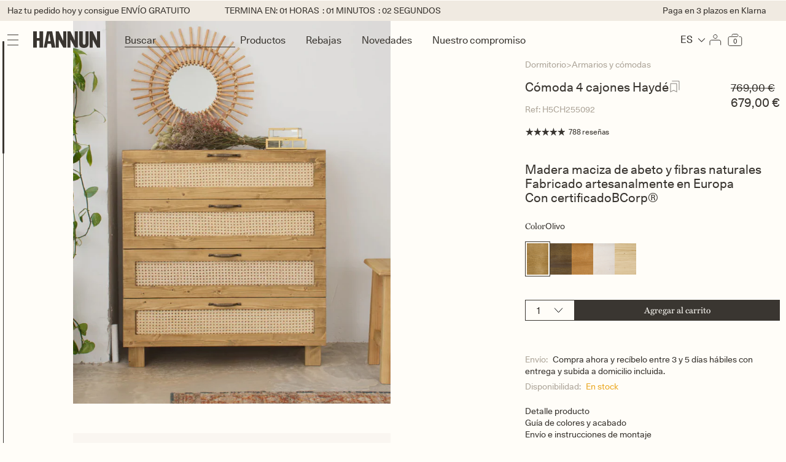

--- FILE ---
content_type: text/css
request_url: https://hannun.com/cdn/shop/t/438/assets/rocket-cart.css?v=164129987552501013031757477715
body_size: 2427
content:
cart-drawer{position:fixed;top:0;right:-30%;width:100%;height:100%;background:var(--Paleta-Color-Natural-Mist, #fffdf8);transition:right .3s ease;z-index:1000;border:0;height:calc(100% - (var(--header-height)));top:unset;bottom:0}cart-drawer.is-open{right:0;visibility:visible;display:block;-webkit-animation:bar .5s ease}#CartDrawer-Overlay{position:fixed;top:0;left:0;width:100%;height:100%;background:#00000080;opacity:0;visibility:hidden;transition:opacity .3s ease;z-index:999}cart-drawer.is-open+#CartDrawer-Overlay{opacity:1;visibility:visible}.drawer__header{display:flex;justify-content:space-between;align-items:center;min-height:unset;padding:48px 9px 36px;gap:8px}cart-drawer-items{padding:0 70px 0 8px}.cart-item__price-display-mobile{display:none!important}@media screen and (max-width: 767px){dd,dl{margin-bottom:0!important}.cart-item__details__content{margin-top:5px}td.cart-item__details{justify-content:space-between;gap:0!important}.cart-item__price-display-mobile{display:block}.cart-item__price-display-desktop{display:none!important}.cart-item__price-display-mobile{display:flex!important}cart-drawer-items{padding-right:16px}cart-drawer-items .quantity__input{font-size:16px!important;line-height:17px!important;color:#3a3631!important;padding:0 2rem;width:5rem}.cart-item__quantity-wrapper quantity-input{width:fit-content!important}.cart-item__quantity-wrapper quantity-input .quantity__button{color:#3a3631}.cart-item__quantity-wrapper quantity-input .quantity__button svg{width:12px!important;height:12px;color:#3a3631}.cart-item__quantity-wrapper{height:100%;justify-content:end}}button.drawer__close{border:none;background:none;padding:0;display:flex;align-items:center;justify-content:center}.drawer__heading{color:var(--Paleta-Color-Forest-Bark, #3a3631);font-family:Unica77 LL,Arial,sans-serif;font-size:12px;font-style:normal;font-weight:400;display:flex;line-height:15px;margin:0;width:100%;border-bottom:.5px solid #3A3631;padding-bottom:2px}#customerDrawer .drawer__heading{border:0}.drawer__heading-count{margin-left:2px}button.drawer__close svg{width:12px;height:12px}a.cart-item__name.break,.product-option.size-option,.product-option{color:var(--Paleta-Color-Forest-Bark, #3a3631);font-feature-settings:"liga" off,"clig" off;font-family:Unica77 LL,Arial,sans-serif;font-size:12px;font-style:normal;font-weight:400;line-height:15px;text-decoration:none}td.cart-item__details{display:flex;flex-direction:column;gap:20px;margin-left:8px}.cart-item__quantity-wrapper{display:flex;flex-direction:column;align-items:end;flex-shrink:0}span.price.price--end{margin-left:17px}table.cart-items{width:100%}td.cart-item__quantity{display:flex}.cart-item__price-display span{color:var(--Paleta-Color-Forest-Bark, #3a3631);font-family:Unica77 LL,Arial,sans-serif;font-size:12px;font-style:normal;font-weight:400;line-height:15px;text-decoration-line:strikethrough}.rocket-card-drawer quantity-input.quantity.cart-quantity input{color:var(--Paleta-Color-Forest-Bark, #3a3631);font-feature-settings:"liga" off,"clig" off;font-family:Unica77 LL,Arial,sans-serif;font-size:12px;font-style:normal;font-weight:400;line-height:15px;text-decoration-line:strikethrough}quantity-input.quantity.cart-quantity input{padding:0;min-width:unset;width:23px}.drawer__footer{border:0;background:var(--Paleta-Color-Natural-Mist, #fffdf8);text-align:center;display:flex;justify-content:center;align-items:center;z-index:99;padding:0 0 25px;margin:0;width:100%}.rocket-drawer__footer-table{border-top:.5px solid #3a3631;width:calc(100% - 16px);padding:23px 0 0}.drawer__footer{margin:0;border-top:.5px solid #3A3631;position:fixed;bottom:0;background:#fffdf8;z-index:2;display:block;border:0;width:100%;left:0;padding:25px 8px}.rocket-card-drawer .drawer__footer{border:0;padding-top:0;padding-left:8px}.cart__ctas button{color:var(--Paleta-Color-Natural-Mist, #fffdf8);text-align:center;font-feature-settings:"liga" off,"clig" off;font-family:Miller Text,Times New Roman,serif;font-size:12.7px;font-style:normal;font-weight:500;line-height:15px;padding:4.5px 8px;width:100%;min-height:unset;background-color:#3a3631}.rocket-drawer__footer-table{display:flex;width:100%;justify-content:center}cart-items .rocket-drawer__footer-table{display:flex;width:100%;justify-content:center}.rocket-card-drawer .rocket-drawer__footer-table-container{width:100%;padding:0}.rocket-drawer__footer-table-container{width:100%;padding-left:14px}.cart-drawer .rocket-drawer__footer-table-container{width:100%;padding-left:12px}.cart-drawer .rocket-drawer__footer-table-container table{width:100%}.cart-drawer .rocket-drawer__footer-table-container table td{color:var(--Paleta-Color-Forest-Bark, #3a3631);font-family:Unica77 LL,Arial,sans-serif;font-size:12px;font-style:normal;font-weight:400;line-height:15px;text-align:left;padding:0}.cart-drawer__footer-cupon{color:var(--paleta-color-forest-bark-30, #aea69a);font-feature-settings:"liga" off,"clig" off;text-align:left;font-family:Unica77 LL,Arial,sans-serif;font-size:12px;font-style:normal;font-weight:400;line-height:15px;padding:0!important;margin-top:20px;margin-bottom:25px}.cart-drawer__footer-cupon form{border-bottom:.5px solid #000000;display:flex;justify-content:space-between;align-items:center;padding-bottom:0}p.rocket-drawer__footer-table-cupon{width:45%;color:var(--paleta-color-forest-bark-30, #aea69a);font-family:Unica77 LL,Arial,sans-serif;font-size:12px;font-style:normal;font-weight:400;line-height:15px;max-width:109px;text-align:left;margin:0}.cart-drawer__footer-cupon input,.cart-drawer__footer-cupon input::placeholder{color:var(--paleta-color-forest-bark-30, #3A3631);font-feature-settings:"liga" off,"clig" off;text-align:left;font-family:Unica77 LL;font-size:12px;font-style:normal;font-weight:400;line-height:15px;padding:0!important;background:unset;box-shadow:unset;outline:unset;border:unset;width:100%;min-width:none;max-width:unset;height:auto;min-height:unset}.cart-drawer__footer-cupon input::placeholder{color:var(--paleta-color-forest-bark-30, #aea69a)}.cart-drawer__footer-cupon button{font-family:Miller Text;font-size:12px;font-weight:400;line-height:23px;letter-spacing:-.10000000149011612px;text-underline-position:from-font;text-decoration-skip-ink:none;color:#aea69a;background:unset;border:unset;outline:unset;box-shadow:unset;pointer-events:none!important;text-transform:none;padding-right:0;padding-block:0}.cart-drawer__footer-cupon .cart-sidebar-discount.active button{pointer-events:all!important;color:#3a3631}.fix{overflow-y:hidden}body.fix{overflow:hidden}.fix .header-box-actions #openHamburguerMobile{display:none}body:not(.fix) .btn-close-cart{display:none}.rocket-header__desktop-nav__links:hover{cursor:pointer}.cart-item__price-display .price--discounted{color:#3a3631;font-family:Unica77 LL,Arial,sans-serif;font-size:12px;font-style:normal;font-weight:400;line-height:15px}.cart-item__price-display{display:flex;flex-direction:column;align-items:baseline}.drawer__footer-empty{position:absolute;bottom:0}.cart__empty-text{color:#aea69a;font-family:Miller Text,Times New Roman,serif;font-size:20px;font-style:normal;font-weight:400;line-height:23px;letter-spacing:-.1px;margin:0}.button.cart__empty-button{color:var(--Paleta-Color-Natural-Mist, #fffdf8);text-align:center;font-family:Miller Text,Times New Roman,serif;font-size:12.7px;font-style:normal;font-weight:500;line-height:15px;background-color:#3a3631}.drawer__inner-empty{display:flex;align-items:center;justify-content:center;min-height:70vh}@media (min-width: 768px){cart-drawer{word-wrap:100%;max-width:487px}.cart-drawer__footer-cupon button,.cart-drawer__footer-cupon input,.cart-drawer__footer-cupon input::placeholder{font-size:14px;line-height:15px}.cart-drawer__footer-cupon form{padding-bottom:7px}.cart-drawer .rocket-drawer__footer-table-container{padding-left:8px}.product-bg .price--on-sale .price-item--regular{font-size:18px}}.drawer__footer-last{position:absolute;bottom:0;flex-wrap:wrap}.drawer__inner{display:grid}.cart-drawer.rocket-card-drawer{overflow-y:auto;height:calc(100% - 197px)}.drawer.is-empty .cart-drawer.rocket-card-drawer{height:100%}.cart-drawer.rocket-card-drawer::-webkit-scrollbar{width:2px}.cart-drawer.rocket-card-drawer::-webkit-scrollbar-thumb{background-color:#3a3631}cart-drawer-items.is-empty{height:auto}cart-drawer-items .drawer__footer{display:none}html.product-bg{background-color:#fffdf8}.product-bg .price--on-sale .price-item--regular{font-feature-settings:"liga" off,"clig" off;font-family:Unica77 LL,Arial,sans-serif;font-size:19.5px;font-style:normal;font-weight:400;line-height:120%;letter-spacing:0;text-decoration-line:strikethrough}.product-form__submit span{color:var(--Paleta-Color-Natural-Mist, #fffdf8);text-align:center;font-family:Miller Text,Times New Roman,serif;font-size:12.7px;font-style:normal;font-weight:500;line-height:15px}cart-drawer-items::-webkit-scrollbar{display:none}.drawer .drawer__inner-empty{display:flex;align-items:center;justify-content:space-between;min-height:unset;flex-direction:column;gap:12px;overflow:auto;flex:1;padding:0 9px;align-items:flex-start}.drawer .drawer__inner-empty .cart-drawer__collection{width:100%;margin-bottom:88px}.drawer cart-drawer::-webkit-scrollbar{display:none}.drawer.is-empty .drawer__inner{display:flex;flex-direction:column}.drawer.is-empty .drawer__footer{display:none}.drawer .cart-recomment-container .swiper-scrollbar-drag{top:-1px;position:relative}.drawer .cart-recomment-container .cart-recomment{width:calc(100% + 16px);margin-left:-8px}.drawer cart-recomment.section-cart-recomment .cart-recomment-container{padding-left:8px}.drawer .cart-recomment-container .cart-recomment__product-item:first-child{width:5px}.drawer .cart-recomment-container .swiper-scrollbar-drag{height:3px}.drawer .cart-recomment-container .cart-recomment__product-item{width:calc(100%/1.5105)}.drawer .cart-recomment__product-item .price__color{flex-direction:column-reverse;gap:0}.drawer .cart-recomment__product-item .card__information{flex-direction:column;gap:2px}.drawer .cart-recomment__product-item .rocket__destacamos-desktop{color:#aea69a}.drawer .cart-recomment__product-item .title__destacamos{gap:2px}.drawer .cart-recomment__product-item .price__color{align-items:flex-start}.drawer .cart-recomment__product-item .price__color .price__sale span{justify-content:flex-start;width:max-content}html .drawer .cart-recomment__product-item .card-information{width:100%}html .drawer .cart-recomment__product-item .price--on-sale .price-item--regular{text-align:start}html .drawer .cart-recomment__product-item .card-information .price--on-sale .price__sale{flex-direction:row;flex-wrap:wrap}html .drawer .cart-recomment__product-item .price--on-sale .price-item--regular{font-family:Unica77 LL,Arial,sans-serif;font-size:12px;font-style:normal;font-weight:400;line-height:15px;letter-spacing:0;margin-right:4px}.cart-item__image{width:110px;height:132px;display:block}.drawer__cart-items-wrapper td{vertical-align:top}.cart-item__quantity-wrapper quantity-input{display:flex;align-items:center;justify-content:center;min-width:unset;min-height:unset;width:40px;justify-content:space-between;margin-top:35px}.rocket-card-drawer .cart-item__quantity-wrapper quantity-input .quantity__button{width:auto}.cart-item__quantity-wrapper quantity-input .quantity__button{margin:0;width:7px;height:7px}.cart-item__quantity-wrapper quantity-input .quantity__button svg{width:8px}.cart-item__quantity-wrapper quantity-input .quantity__button svg path{stroke:#aea69a}.drawer__cart-items-wrapper tr{display:flex;margin-bottom:21px}.cart-items span.price.price--end{margin:0}.rocket-card-drawer .cart-items .cart-item__quantity{margin-left:auto;padding-bottom:0}.cart-items .cart-item__quantity{padding-bottom:12px}.cart-items .cart-item__details__content dt{font-weight:400}.rocket-drawer__footer-table-container--table{padding-right:10px}.drawer .cart-drawer__collection--swiper{width:100%;overflow:hidden;background:#f0eae1;padding-bottom:77px;margin-top:45px}.drawer .cart-drawer__collection--swiper .cart-recomment{margin:0;width:100%}.cart-drawer__collection--swiper-title{margin:8px 0 0;padding:0 8px;font-family:Unica77 LL,Arial,sans-serif;font-size:12px;font-weight:400;line-height:15px;color:#3a3631}.cart-drawer__collection--swiper .cart-recomment__padding--empty{margin-top:30px}.cart-drawer__collection--swiper .card.card--standard.card--media{background-color:transparent}.drawer .cart-drawer__collection--swiper .cart-recomment__product-item{width:calc(100% / 1.54)}.drawer .cart-drawer__collection--swiper .cart-recomment__product-item .card__information{padding-bottom:0}.drawer .cart-drawer__collection--swiper .cart-recomment-container .swiper-scrollbar{margin-top:17px;margin-left:60px;width:calc(100% + 8px)}.header-box-actions{position:relative}.btn-close-cart{border:0;box-shadow:none;outline:none;display:flex;align-items:center;justify-content:center;background:transparent;padding:0;margin:0}.rocket-card-drawer .cart__ctas{width:100%}.cart__ctas{width:100%;padding:0}#main-cart-footer{display:none}.cart__single-text{margin-top:210px}.cart__single-text p{margin:0;font-family:Unica77 LL,Arial,sans-serif;font-size:12px;font-weight:400;line-height:15px;text-align:left;color:#3a3631}.cart__single-text a{color:#3a3631}.cart-drawer .rocket-drawer__footer-table-container table tr:nth-last-child(2) td{padding-top:13px;line-height:15px}.rocket-drawer__footer-table-container--custom td{font-size:12px;font-weight:400;line-height:15px;text-align:left;text-underline-position:from-font;text-decoration-skip-ink:none}.template--cart .rocket-drawer__footer-table-container--custom td{color:#3a3631}.rocket-drawer__footer-table-container--custom tr:nth-last-child(2) td{padding-top:15px}.cart-drawer__footer-cupon .cart-discount-error{font-size:12px;line-height:15px;color:#eba924;padding-bottom:5px}.cart-drawer__footer-cupon .cart-discount-success{font-size:12px;line-height:15px;color:#409518;padding-bottom:5px}.drawer__cart-items-wrapper td{padding-block:0}@media (min-width: 768px){cart-drawer.drawer.is-empty{width:487px}.cart__single-text p{font-size:14px;line-height:1.4}.drawer .cart-drawer__collection--swiper .cart-recomment-container .swiper-scrollbar{margin-top:28px;margin-left:126px}.drawer .cart-recomment-container .cart-recomment__product-item:first-child{width:28px}.drawer .cart-recomment-container .cart-recomment__product-item{width:calc(100%/2.0478)}.product-form__submit span,.drawer__heading,a.cart-item__name.break,.product-option.size-option,.cart-item__price-display span,quantity-input.quantity.cart-quantity input,p.rocket-drawer__footer-table-cupon,.cart-drawer .rocket-drawer__footer-table-container table td,.cart-drawer__footer-cupon,.cart__ctas button,.cart-item__price-display .price--discounted,html .drawer .cart-recomment__product-item .price--on-sale .price-item--regular,.cart-drawer__collection--swiper-title{font-size:14px;line-height:1.4}.cart-drawer__collection--swiper-title{padding-left:16px}cart-drawer{height:calc(100% - (var(--header-announcement-bar)))}.sitcky__header cart-drawer{height:100%}cart-drawer{border-left:.5px solid #3A3631}.cart-drawer__collection--swiper .cart-recomment__padding--empty{margin-top:51px}.cart-drawer.rocket-card-drawer{height:calc(100% - 266px)}.drawer.is-empty .cart-drawer.rocket-card-drawer{height:100%}.drawer__header{padding-top:8px;padding-bottom:40px}.drawer .drawer__header{padding-bottom:58px}.drawer__heading{width:29%;justify-content:space-between;border:0;padding-bottom:0}.drawer__heading-count{margin:0}.cart-item__quantity-wrapper quantity-input{width:40px;display:grid;grid-template-columns:repeat(3,1fr);margin-top:30px}.rocket-drawer__footer-table-container--table{padding-right:48px;padding-left:2px}.cart-drawer .rocket-drawer__footer-table-container table tr:nth-last-child(2) td{padding-top:15px;line-height:15px}.drawer__footer{margin:0;width:100%;border-top:0;position:unset;padding:28px 0 0 4px}.rocket-card-drawer .drawer__footer{position:absolute}.rocket-card-drawer .rocket-drawer__footer-table{padding:46px 0 57px;width:calc(100% - 16px);border-top:.5px solid #3a3631}.cart-drawer__footer-cupon{margin-top:32px;margin-bottom:12px}.cart-drawer__footer-cupon .cart-discount-error,.cart-drawer__footer-cupon .cart-discount-success{font-size:14px;line-height:15px}.cart__ctas{padding:0}td.cart-item__details{margin-left:0;width:auto}.template--cart .cart-items td.cart-item__details{margin-left:0}.cart-items td.cart-item__details{margin-left:8px}.cart-items .cart-item__quantity{padding-bottom:0}.cart-item{margin-bottom:63px}.cart-item:last-of-type{margin-bottom:0}.cart__contents{border-right:.5px solid #3A3631;padding-top:30px}.rocket-card-drawer .cart__contents{padding:0;border:0}.rocket-drawer__footer-table{border:0;padding-top:0}.cart-item__quantity-wrapper{align-items:flex-start}.drawer__footer p.rocket-drawer__footer-table-cupon{font-weight:400;line-height:17px;color:#aea69a}.rocket-drawer__footer-table-container--custom td{font-size:14px;line-height:19px}a.cart-item__name.break,.product-option.size-option,.product-option{font-size:14px;font-weight:400;line-height:1.4}.cart-item__details__content .product-option{display:flex;gap:5px}.cart-item__price-display span,.cart-item__price-display .price--discounted,.rocket-card-drawer quantity-input.quantity.cart-quantity input{font-size:14px;font-weight:400;line-height:1.4}.rocket-drawer__footer-table-container{padding-left:10px}.cart__ctas button{padding:5px 8px;font-size:12.7px;line-height:14px}.rocket-drawer__footer-table-container--custom{padding-right:0}.rocket-drawer__footer-table-container--custom table{max-width:86.5%}.rocket-drawer__footer-table-container--custom .cart-drawer__footer-cupon{margin-top:44px}.drawer__cart-items-wrapper tr{margin-bottom:8px}.drawer .drawer__inner-empty{padding-left:16px}}.cart-item__details__content .product-option{display:flex;gap:5px}@media screen and (min-width: 768px){cart-drawer .drawer__header{padding:16px 16px 36px}cart-drawer cart-drawer-items{padding-left:16px}cart-drawer button.drawer__close svg{width:18px;height:18px}.rocket-card-drawer .drawer__footer{padding-left:16px}}
/*# sourceMappingURL=/cdn/shop/t/438/assets/rocket-cart.css.map?v=164129987552501013031757477715 */


--- FILE ---
content_type: text/css
request_url: https://hannun.com/cdn/shop/t/438/assets/related-products-layout.css?v=23623911805210130651759134500
body_size: -406
content:
.related__items .card__heading a:after{border:none;outline:none;box-shadow:none}.related__items .product-card-wrapper .card{border:none;outline:none;box-shadow:none;background-color:transparent}.related__items .card__content .card__information{display:flex;justify-content:space-between;align-items:flex-start;gap:8px;flex-wrap:wrap;padding-bottom:0}.related__items .card__content .card__information .card-information .price{margin-top:0;line-height:1}.related__items.swiper .swiper-pagination{margin-left:0;width:100%!important}.section-related .related__title{font-family:Unica77 LL;font-size:19.5px;font-weight:400;line-height:23px;color:#3a3631}.related__items.swiper .swiper-pagination{margin-top:47px}.section-related.section_no-padding{padding:0!important}@media (min-width: 750px){.related__items.swiper .swiper-pagination{margin-top:42px}.related__items .card-information{width:35%}.section-related .related__product-item-first{display:block}}@media (min-width: 2560px){.section-related .related__title{font-size:47px;font-weight:400;line-height:50px;letter-spacing:-1px}}
/*# sourceMappingURL=/cdn/shop/t/438/assets/related-products-layout.css.map?v=23623911805210130651759134500 */


--- FILE ---
content_type: text/javascript
request_url: https://hannun.com/cdn/shop/t/438/assets/facets-search-modal.js?v=12960196312718956751760438716
body_size: 4354
content:
class FacetFiltersFormSearch extends HTMLElement{constructor(){super(),this.dimensionRangeTimer=null,this.onActiveFilterClick=this.onActiveFilterClick.bind(this),this.debouncedOnSubmit=debounce(event=>{this.onSubmitHandler(event)},500),this.querySelector("form").addEventListener("input",event=>{if(event.isDimensionRangeEvent){event.stopImmediatePropagation(),clearTimeout(this.dimensionRangeTimer),this.dimensionRangeTimer=setTimeout(()=>{this.onDimensionRangeSubmit(event)},200);return}this.debouncedOnSubmit(event)});const facetWrapper=this.querySelector("#FacetsWrapperDesktop");facetWrapper&&facetWrapper.addEventListener("keyup",onKeyUpEscape);const btn=this.querySelector(".facet-filters .facet-filters__label");if(btn){const elmOptions=this.querySelector(".facet-filters .select");btn.addEventListener("click",()=>{elmOptions.classList.toggle("show")})}Array.from(document.querySelectorAll(".mobile-facets .mobile-facets__main .mobile-facets__details")).forEach(element=>{let elmActiveOption=element.querySelectorAll('.mobile-facets__list input[type="checkbox"]:checked');elmActiveOption.length>0?element.querySelector(".count-active-option")&&(element.querySelector(".count-active-option").classList.remove("hidden"),element.querySelector(".count-active-option").textContent="("+elmActiveOption.length+")"):element.querySelector(".count-active-option")&&element.querySelector(".count-active-option").classList.add("hidden"),element.querySelectorAll('.mobile-facets__list input[type="checkbox"]').length==1?element.classList.add("one-option"):element.classList.remove("one-option")}),document.querySelectorAll('.mobile-facets .mobile-facets__list input[type="checkbox"]:checked').length>0?document.querySelector(".mobile-facets .drawer-link-clear")&&document.querySelector(".mobile-facets .drawer-link-clear").classList.add("option-active"):document.querySelector(".mobile-facets .drawer-link-clear")&&document.querySelector(".mobile-facets .drawer-link-clear").classList.remove("option-active"),this.onHandleParamsFilter()}onHandleParamsFilter(){window.location.search?document.querySelector(".mobile-facets__footer--bottom .mobile-facets__clear-wrapper").style.color="#3A3631":document.querySelector(".mobile-facets__footer--bottom .mobile-facets__clear-wrapper").style.color="#AEA69A"}static setListeners(){const onHistoryChange=event=>{const searchParams=event.state?event.state.searchParams:FacetFiltersFormSearch.searchParamsInitial;searchParams!==FacetFiltersFormSearch.searchParamsPrev&&FacetFiltersFormSearch.renderPage(searchParams,null,!1)};window.addEventListener("popstate",onHistoryChange)}static toggleActiveFacets(disable=!0){document.querySelectorAll(".js-facet-remove").forEach(element=>{element.classList.toggle("disabled",disable)})}static renderPage(searchParams,event,updateURLHash=!0){FacetFiltersFormSearch.searchParamsPrev=searchParams;const sections=FacetFiltersFormSearch.getSections(),countContainer=document.getElementById("ProductCount"),countContainerDesktop=document.getElementById("ProductCountDesktop");countContainer&&countContainer.classList.add("loading"),countContainerDesktop&&countContainerDesktop.classList.add("loading"),sections.forEach(section=>{const url=`${window.location.origin}/search?type=product&section_id=${section.section}&${searchParams}&view=ajax`,filterDataUrl=element=>element.url===url;FacetFiltersFormSearch.filterData.some(filterDataUrl)?FacetFiltersFormSearch.renderSectionFromCache(filterDataUrl,event):FacetFiltersFormSearch.renderSectionFromFetch(url,event)}),updateURLHash&&FacetFiltersFormSearch.updateURLHash(searchParams)}static renderSectionFromFetch(url,event){fetch(url).then(response=>response.text()).then(responseText=>{const html=responseText;FacetFiltersFormSearch.filterData=[...FacetFiltersFormSearch.filterData,{html,url}],FacetFiltersFormSearch.renderFilters(html,event),FacetFiltersFormSearch.renderProductGridContainer(html),FacetFiltersFormSearch.renderProductCount(html),typeof initializeScrollAnimationTrigger=="function"&&initializeScrollAnimationTrigger(html.innerHTML)})}static renderSectionFromCache(filterDataUrl,event){const html=FacetFiltersFormSearch.filterData.find(filterDataUrl).html;FacetFiltersFormSearch.renderFilters(html,event),FacetFiltersFormSearch.renderProductGridContainer(html),FacetFiltersFormSearch.renderProductCount(html),typeof initializeScrollAnimationTrigger=="function"&&initializeScrollAnimationTrigger(html.innerHTML)}static renderProductGridContainer(html){const resultsContainer=document.getElementById("predictive-search-results"),doc=new DOMParser().parseFromString(html,"text/html"),btnLoadMore=document.getElementById("predictive__loadmore"),newProducts=doc.querySelectorAll(".rocket-card-search"),newLoadMoreBtn=doc.querySelector(".loadMoresearch");resultsContainer.innerHTML="",newProducts.forEach(product=>{resultsContainer.appendChild(product.cloneNode(!0))}),btnLoadMore.innerHTML="",newLoadMoreBtn&&btnLoadMore.appendChild(newLoadMoreBtn.cloneNode(!0))}static renderProductCount(html){const count_doc=new DOMParser().parseFromString(html,"text/html").querySelector(".mobile-facets__count");if(count_doc){const count=count_doc.innerHTML,container=document.getElementById("number_results_mobile"),containerDesktop=document.getElementById("number_results"),countFilter=document.querySelector(".filter-search .filter-drawer-count");console.log(countFilter),containerDesktop&&(container.innerHTML=count,containerDesktop.innerHTML=count,countFilter.innerHTML=`(${count})`)}}static renderFilters(html,event){const parsedHTML=new DOMParser().parseFromString(html,"text/html"),facetDetailsElements=parsedHTML.querySelectorAll("#FacetFiltersForm .js-filter, #FacetFiltersFormMobile .js-filter, #FacetFiltersPillsForm .js-filter"),matchesIndex=element=>{const jsFilter=event?event.target.closest(".js-filter"):void 0;return jsFilter?element.dataset.index===jsFilter.dataset.index:!1},facetsToRender=Array.from(facetDetailsElements).filter(element=>!matchesIndex(element)),countsToRender=Array.from(facetDetailsElements).find(matchesIndex);facetsToRender.forEach(element=>{document.querySelector(`.js-filter[data-index="${element.dataset.index}"]`).innerHTML=element.innerHTML}),FacetFiltersFormSearch.renderActiveFacets(parsedHTML),FacetFiltersFormSearch.renderAdditionalElements(parsedHTML),countsToRender&&FacetFiltersFormSearch.renderCounts(countsToRender,event.target.closest(".js-filter"));const btn=document.querySelector(".facet-filters .facet-filters__label");if(btn){const elmOptions=document.querySelector(".facet-filters .select"),labelElement=document.querySelector(".facet-filters__label--name");btn.addEventListener("click",()=>{elmOptions.classList.toggle("show"),elmOptions.classList.contains("show")?labelElement.style.display="none":labelElement.style.display=""})}Array.from(document.querySelectorAll(".mobile-facets .mobile-facets__main .mobile-facets__details")).forEach(element=>{let elmActiveOption=element.querySelectorAll('.mobile-facets__list input[type="checkbox"]:checked');elmActiveOption.length>0?element.querySelector(".count-active-option")&&(element.querySelector(".count-active-option").classList.remove("hidden"),element.querySelector(".count-active-option").textContent="("+elmActiveOption.length+")"):element.querySelector(".count-active-option")&&element.querySelector(".count-active-option").classList.add("hidden")}),document.querySelectorAll('.mobile-facets .mobile-facets__list input[type="checkbox"]:checked').length>0?document.querySelector(".mobile-facets .drawer-link-clear")&&document.querySelector(".mobile-facets .drawer-link-clear").classList.add("option-active"):document.querySelector(".mobile-facets .drawer-link-clear")&&document.querySelector(".mobile-facets .drawer-link-clear").classList.remove("option-active")}static renderActiveFacets(html){[".active-facets-mobile",".active-facets-desktop"].forEach(selector=>{const activeFacetsElement=html.querySelector(selector);activeFacetsElement&&(document.querySelector(selector).innerHTML=activeFacetsElement.innerHTML)}),FacetFiltersFormSearch.toggleActiveFacets(!1)}static renderAdditionalElements(html){[".mobile-facets__open",".mobile-facets__count",".sorting"].forEach(selector=>{html.querySelector(selector)&&(document.querySelector(selector).innerHTML=html.querySelector(selector).innerHTML)}),window.location.search?document.querySelector(".mobile-facets__footer .mobile-facets__clear-wrapper").style.color="#3A3631":document.querySelector(".mobile-facets__footer .mobile-facets__clear-wrapper").style.color="#AEA69A"}static renderCounts(source,target){const targetElement=target.querySelector(".facets__selected"),sourceElement=source.querySelector(".facets__selected"),targetElementAccessibility=target.querySelector(".facets__summary"),sourceElementAccessibility=source.querySelector(".facets__summary");sourceElement&&targetElement&&(target.querySelector(".facets__selected").outerHTML=source.querySelector(".facets__selected").outerHTML),targetElementAccessibility&&sourceElementAccessibility&&(target.querySelector(".facets__summary").outerHTML=source.querySelector(".facets__summary").outerHTML)}static updateURLHash(searchParams){}static getSections(){return[{section:document.getElementById("predictive-search-results").dataset.id}]}createSearchParams(form){const formData=new FormData(form);return new URLSearchParams(formData).toString()}onSubmitForm(searchParams,event){const newSearchParams=`/search?${searchParams}&view=ajax`;FacetFiltersFormSearch.renderPage(newSearchParams,event)}onDimensionRangeSubmit(event){event.preventDefault();const form=event.target.closest("form"),sourceFilter=event.sourceFilter,searchParams=this.createSearchParams(form);this.onSubmitForm(searchParams,event)}onSubmitHandler(event){event.preventDefault();const sortFilterForms=document.querySelectorAll("facet-filters-form-search form");if(event.srcElement.className=="mobile-facets__checkbox"){const searchParams=this.createSearchParams(event.target.closest("form"));this.onSubmitForm(searchParams,event)}else{const forms=[],isMobile=event.target.closest("form").id==="FacetFiltersFormMobile";sortFilterForms.forEach(form=>{isMobile?form.id==="FacetFiltersFormMobile"&&forms.push(this.createSearchParams(form)):(form.id==="FacetSortForm"||form.id==="FacetFiltersForm"||form.id==="FacetSortDrawerForm")&&(document.querySelectorAll(".no-js-list").forEach(el=>el.remove()),forms.push(this.createSearchParams(form)))}),this.onSubmitForm(forms.join("&"),event)}}onActiveFilterClick(event){event.preventDefault(),FacetFiltersFormSearch.toggleActiveFacets();const url=event.currentTarget.href.indexOf("?")==-1?"":event.currentTarget.href.slice(event.currentTarget.href.indexOf("?")+1);FacetFiltersFormSearch.renderPage(url)}}FacetFiltersFormSearch.filterData=[],FacetFiltersFormSearch.searchParamsInitial=window.location.search.slice(1),FacetFiltersFormSearch.searchParamsPrev=window.location.search.slice(1),customElements.define("facet-filters-form-search",FacetFiltersFormSearch),FacetFiltersFormSearch.setListeners();class PriceRangeSearch extends HTMLElement{constructor(){super(),this.querySelectorAll("input").forEach(element=>element.addEventListener("change",this.onRangeChange.bind(this))),this.setMinAndMaxValues(),this.querySelectorAll(".range-wrap").forEach(wrap=>{const range=wrap.querySelector(".range"),bubble=wrap.querySelector(".bubble");range.addEventListener("input",()=>{this.setBubble(range,bubble)}),this.setBubble(range,bubble)}),this.handleCustomChangeInput()}onRangeChange(event){this.setMinAndMaxValues()}setBubble(range,bubble){const dataSymbol=this.getAttribute("data-symbol"),val=range.value;bubble.innerHTML=`${val}${dataSymbol}`}setMinAndMaxValues(){const inputs=this.querySelectorAll("input"),minInput=inputs[0],maxInput=inputs[1];minInput.value||(minInput.value=""),maxInput.value||(maxInput.value="")}adjustToValidValues(input){const value=Number(input.value),min=Number(input.getAttribute("min")),max=Number(input.getAttribute("max"));value<min&&(input.value=min),value>max&&(input.value=max)}handleCustomChangeInput(){try{const rangeInput=document.querySelectorAll(".range-input input"),priceInput=document.querySelectorAll(".price-input input"),range=document.querySelector(".slider .progress");let priceGap=0;priceInput.forEach(input=>{input.addEventListener("input",e=>{let minPrice=parseInt(priceInput[0].value),maxPrice=parseInt(priceInput[1].value);maxPrice-minPrice>=priceGap&&maxPrice<=rangeInput[1].max&&(e.target.className==="input-min"?(rangeInput[0].value=minPrice,range.style.left=minPrice/rangeInput[0].max*100+"%"):(rangeInput[1].value=maxPrice,range.style.right=100-maxPrice/rangeInput[1].max*100+"%"))})}),rangeInput.forEach(input=>{input.addEventListener("input",e=>{let minVal=parseInt(rangeInput[0].value),maxVal=parseInt(rangeInput[1].value);const dataSymbol=document.querySelector("price-range").getAttribute("data-symbol");maxVal-minVal<priceGap?e.target.className==="range-min"?rangeInput[0].value=maxVal-priceGap:rangeInput[1].value=minVal+priceGap:(priceInput[0].value=minVal,priceInput[1].value=maxVal,range.style.left=minVal/rangeInput[0].max*100+"%",range.style.right=100-maxVal/rangeInput[1].max*100+"%"),document.querySelector(".label-min-price").textContent=minVal+dataSymbol,document.querySelector(".label-max-price").textContent=maxVal+dataSymbol})})}catch(error){console.error("Error: ",error)}}}customElements.define("price-range-search",PriceRangeSearch);function handleTriggerCloseFilter(){const btnClose=document.querySelector(".btn-close-filter");btnClose&&btnClose.addEventListener("click",function(){document.querySelector(".mobile-facets__close").click()})}handleTriggerCloseFilter();function rangeMinValFunc(rangeVal){const rangeMinWidth=document.querySelector(".range-wrap.min .bubble").textContent=rangeVal;document.querySelector(".range-wrap.min .bubble").textContent=rangeVal+"\u20AC",document.querySelector(".range-wrap.min .bubble").style.left="calc("+rangeMinWidth+"%)"}function rangeMaxValFunc(rangeVal){const rangeMaxWidth=document.querySelector(".range-wrap.max .bubble").textContent=rangeVal;document.querySelector(".range-wrap.max .bubble").textContent=rangeVal+"\u20AC",document.querySelector(".range-wrap.max .bubble").style.left="calc("+rangeMaxWidth+"%)"}class MedidasDimensionRange extends HTMLElement{static globalSubmitTimer=null;static activeElement=null;constructor(){super(),this.isMobile=this.dataset.mobile==="true",this.filterParam=this.dataset.filterParam,this.filterValues=this.dataset.filterValues?this.dataset.filterValues.split(",").map(v=>parseInt(v.trim())):[],this.filterCounts=this.dataset.filterCounts?this.dataset.filterCounts.split(",").map(v=>parseInt(v.trim())):[],this.activeValues=this.dataset.filterActive?this.dataset.filterActive.split(",").map(v=>parseInt(v.trim())):[],this.minValue=parseInt(this.dataset.minValue),this.maxValue=parseInt(this.dataset.maxValue),this.currentMin=parseInt(this.dataset.currentMin),this.currentMax=parseInt(this.dataset.currentMax),this.debounceTimer=null,this.isModifying=!1,this.storageKey=`medidas_range_${this.filterParam}`,this.init()}init(){this.correctInitialRange(),this.setupElements(),this.setupEventListeners(),this.updateProgressBar(),this.updateHiddenInputs(),window.medidasDimensionComponents||(window.medidasDimensionComponents=new Map),window.medidasDimensionComponents.set(this.filterParam,this)}correctInitialRange(){const savedRange=this.getSavedRange();savedRange?(this.currentMin=savedRange.min,this.currentMax=savedRange.max):(this.currentMin=this.minValue,this.currentMax=this.maxValue),this.dataset.currentMin=this.currentMin.toString(),this.dataset.currentMax=this.currentMax.toString()}setupElements(){const prefix=this.isMobile?"mobile-medidas-dimension-range":"medidas-dimension-range";this.minInput=this.querySelector(`.${prefix}-input-group input[data-type="min"]`),this.maxInput=this.querySelector(`.${prefix}-input-group input[data-type="max"]`),this.minRange=this.querySelector(`.${prefix}-sliders .range-min`),this.maxRange=this.querySelector(`.${prefix}-sliders .range-max`),this.progressBar=this.querySelector(`.${prefix}-sliders .range-progress`),this.hiddenInputsContainer=this.querySelector(".hidden-inputs"),this.rangeContainer=this.querySelector(".mobile-medidas-dimension-range-inputs"),this.minInput||(this.minInput=this.querySelector('input[type="number"]:first-of-type')),this.maxInput||(this.maxInput=this.querySelector('input[type="number"]:last-of-type')),this.minRange||(this.minRange=this.querySelector('input[type="range"].range-min')),this.maxRange||(this.maxRange=this.querySelector('input[type="range"].range-max')),this.progressBar||(this.progressBar=this.querySelector(".range-progress")),this.minInput&&(this.minInput.value=this.currentMin,this.minInput.setAttribute("min","0")),this.maxInput&&(this.maxInput.value=this.currentMax,this.maxInput.setAttribute("min","0")),this.minRange&&(this.minRange.value=this.currentMin,this.minRange.setAttribute("min","0")),this.maxRange&&(this.maxRange.value=this.currentMax,this.maxRange.setAttribute("min","0"))}setupEventListeners(){this.minInput&&this.minInput.addEventListener("input",e=>this.handleNumberInput(e,"min")),this.maxInput&&this.maxInput.addEventListener("input",e=>this.handleNumberInput(e,"max")),this.minRange&&(this.minRange.addEventListener("input",e=>this.handleRangeInput(e,"min")),this.minRange.addEventListener("mousedown",e=>e.stopPropagation())),this.maxRange&&(this.maxRange.addEventListener("input",e=>this.handleRangeInput(e,"max")),this.maxRange.addEventListener("mousedown",e=>e.stopPropagation()))}syncAllElements(){this.minInput&&this.minInput.value!=this.currentMin&&(this.minInput.value=this.currentMin),this.maxInput&&this.maxInput.value!=this.currentMax&&(this.maxInput.value=this.currentMax),this.minRange&&this.minRange.value!=this.currentMin&&(this.minRange.value=this.currentMin),this.maxRange&&this.maxRange.value!=this.currentMax&&(this.maxRange.value=this.currentMax)}handleNumberInput(event,type){const value=parseInt(event.target.value)||0;if(this.isModifying=!0,MedidasDimensionRange.activeElement=this,type==="min"){let newMin=Math.max(this.minValue,Math.min(value,this.maxValue));newMin>this.currentMax&&(this.currentMax=newMin),this.currentMin=newMin}else{let newMax=Math.min(this.maxValue,Math.max(value,this.minValue));newMax<this.currentMin&&(this.currentMin=newMax),this.currentMax=newMax}this.syncAllElements(),this.isAtFullRange()?this.clearSavedRange():this.saveRange(this.currentMin,this.currentMax),this.debouncedUpdate()}handleRangeInput(event,type){const value=parseInt(event.target.value)||0;if(this.isModifying=!0,MedidasDimensionRange.activeElement=this,type==="min"){let newMin=Math.max(this.minValue,Math.min(value,this.maxValue));newMin>this.currentMax&&(this.currentMax=newMin),this.currentMin=newMin}else{let newMax=Math.min(this.maxValue,Math.max(value,this.minValue));newMax<this.currentMin&&(this.currentMin=newMax),this.currentMax=newMax}this.syncAllElements(),this.isAtFullRange()?this.clearSavedRange():this.saveRange(this.currentMin,this.currentMax),this.debouncedUpdate()}debouncedUpdate(){this.updateProgressBar(),this.updateHiddenInputs(),this.isModifying&&MedidasDimensionRange.activeElement===this&&this.submitForm(),setTimeout(()=>{this.isModifying=!1,MedidasDimensionRange.activeElement===this&&(MedidasDimensionRange.activeElement=null)},100)}updateProgressBar(){if(!this.progressBar)return;const range=this.maxValue-this.minValue,leftPercent=(this.currentMin-this.minValue)/range*100,rightPercent=(this.maxValue-this.currentMax)/range*100;this.progressBar.style.left=leftPercent+"%",this.progressBar.style.right=rightPercent+"%",this.rangeContainer&&(this.rangeContainer.style.setProperty("--left",`${leftPercent}%`),this.rangeContainer.style.setProperty("--right",`${rightPercent}%`))}updateHiddenInputs(){if(!this.hiddenInputsContainer)return;if(this.hiddenInputsContainer.querySelectorAll(`input[name="${this.filterParam}"]`).forEach(input=>input.remove()),this.isAtFullRange()){this.clearSavedRange();return}const valuesInRange=this.filterValues.filter(value=>value>=this.currentMin&&value<=this.currentMax);if(valuesInRange.length>0)valuesInRange.forEach(value=>{const input=document.createElement("input");input.type="hidden",input.name=this.filterParam,input.value=value,input.setAttribute("data-dimension-filter",this.filterParam),this.hiddenInputsContainer.appendChild(input)});else{const input=document.createElement("input");input.type="hidden",input.name=this.filterParam,input.value=this.currentMax,input.setAttribute("data-dimension-filter",this.filterParam),this.hiddenInputsContainer.appendChild(input)}}submitForm(){const isFullRange=this.isAtFullRange();isFullRange?console.log(`[${this.filterParam}] \u{1F5D1}\uFE0F Submitting form to REMOVE filter (full range detected)`):this.saveRange(this.currentMin,this.currentMax),clearTimeout(MedidasDimensionRange.globalSubmitTimer),MedidasDimensionRange.globalSubmitTimer=setTimeout(()=>{const form=this.closest("form");if(form&&this.isModifying){const event=new Event("input",{bubbles:!0});event.isDimensionRangeEvent=!0,event.sourceFilter=this.filterParam,event.isFilterRemoval=isFullRange,form.dispatchEvent(event)}},100)}forceSyncWithSaved(){const savedRange=this.getSavedRange();return savedRange?(this.currentMin=savedRange.min,this.currentMax=savedRange.max,this.dataset.currentMin=this.currentMin.toString(),this.dataset.currentMax=this.currentMax.toString(),this.minInput&&(this.minInput.value=this.currentMin),this.maxInput&&(this.maxInput.value=this.currentMax),this.minRange&&(this.minRange.value=this.currentMin),this.maxRange&&(this.maxRange.value=this.currentMax),this.updateProgressBar(),this.updateHiddenInputs(),!0):!1}saveRange(min,max){try{const rangeData={min,max,timestamp:Date.now()};localStorage.setItem(this.storageKey,JSON.stringify(rangeData))}catch(e){console.warn("Could not save range to localStorage:",e)}}getSavedRange(){try{const saved=localStorage.getItem(this.storageKey);if(saved){const rangeData=JSON.parse(saved);if(Date.now()-rangeData.timestamp<36e5&&rangeData.min!==void 0&&rangeData.max!==void 0)return{min:rangeData.min,max:rangeData.max}}}catch(e){console.warn("Could not load range from localStorage:",e)}return null}clearSavedRange(){try{localStorage.removeItem(this.storageKey)}catch(e){console.warn("Could not clear range from localStorage:",e)}}disconnectedCallback(){this.debounceTimer&&clearTimeout(this.debounceTimer)}static clearAllSavedRanges(){try{const keysToRemove=[];for(let i=0;i<localStorage.length;i++){const key=localStorage.key(i);key&&key.startsWith("medidas_range_")&&keysToRemove.push(key)}keysToRemove.forEach(key=>localStorage.removeItem(key))}catch(e){console.warn("Could not clear saved ranges:",e)}}static hasActiveDimensionFilters(){try{for(let i=0;i<localStorage.length;i++){const key=localStorage.key(i);if(key&&key.startsWith("medidas_range_")){const saved=localStorage.getItem(key);if(saved){const rangeData=JSON.parse(saved),component=document.querySelector(`medidas-dimension-range[data-filter-param="${key.replace("medidas_range_","")}"]`);if(component){const minValue=parseInt(component.dataset.minValue),maxValue=parseInt(component.dataset.maxValue);if(rangeData.min!==minValue||rangeData.max!==maxValue)return!0}}}}}catch(e){console.warn("Could not check active dimension filters:",e)}return!1}isAtFullRange(){return this.currentMin===this.minValue&&this.currentMax===this.maxValue}}customElements.define("medidas-dimension-range",MedidasDimensionRange);class FacetRemoveSearch extends HTMLElement{constructor(){super();const facetLink=this.querySelector("a");facetLink.setAttribute("role","button"),facetLink.addEventListener("click",this.closeFilter.bind(this)),facetLink.addEventListener("keyup",event=>{event.preventDefault(),event.code.toUpperCase()==="SPACE"&&this.closeFilter(event)})}closeFilter(event){event.preventDefault();const href=event.currentTarget.getAttribute("href");href&&(href.includes("?")===!1||href===window.location.pathname)&&MedidasDimensionRange.clearAllSavedRanges(),(this.closest("facet-filters-form-search")||document.querySelector("facet-filters-form-search")).onActiveFilterClick(event)}}customElements.define("facet-remove-search",FacetRemoveSearch);
//# sourceMappingURL=/cdn/shop/t/438/assets/facets-search-modal.js.map?v=12960196312718956751760438716


--- FILE ---
content_type: text/javascript
request_url: https://hannun.com/cdn/shop/t/438/assets/cart-recomment-product.js?v=52068931433716619731736997252
body_size: -523
content:
class SwiperRecommentElement extends HTMLElement{constructor(){super()}connectedCallback(){this.initSwiper()}initSwiper(){new Swiper(this.querySelector(".cart-recomment"),{slidesPerView:"auto",spaceBetween:8,pagination:{el:".swiper-pagination",clickable:!0},scrollbar:{el:".swiper-scrollbar",draggable:!0,dragSize:237},mousewheel:{forceToAxis:!0}})}}customElements.define("cart-recomment",SwiperRecommentElement);
//# sourceMappingURL=/cdn/shop/t/438/assets/cart-recomment-product.js.map?v=52068931433716619731736997252


--- FILE ---
content_type: text/javascript
request_url: https://hannun.com/cdn/shop/t/438/assets/media-gallery.js?v=56713668260506801851758163552
body_size: 945
content:
customElements.get("media-gallery")||customElements.define("media-gallery",class extends HTMLElement{constructor(){super(),this.elements={liveRegion:this.querySelector('[id^="GalleryStatus"]'),viewer:this.querySelector('[id^="GalleryViewer"]'),thumbnails:this.querySelector('[id^="GalleryThumbnails"]')},this.mql=window.matchMedia("(min-width: 750px)"),this.elements.thumbnails&&(this.elements.viewer.addEventListener("slideChanged",debounce(this.onSlideChanged.bind(this),500)),this.elements.thumbnails.querySelectorAll("[data-target]").forEach(mediaToSwitch=>{mediaToSwitch.querySelector("button").addEventListener("click",this.setActiveMedia.bind(this,mediaToSwitch.dataset.target,!1))}),this.dataset.desktopLayout.includes("thumbnail")&&this.mql.matches&&this.removeListSemantic())}onSlideChanged(event){const thumbnail=this.elements.thumbnails.querySelector(`[data-target="${event.detail.currentElement.dataset.mediaId}"]`);this.setActiveThumbnail(thumbnail)}setActiveMedia(mediaId,prepend){const activeMedia=this.elements.viewer?this.elements.viewer.querySelector(`[data-media-id="${mediaId}"]`):null;if(!activeMedia)return;if(this.elements.viewer.querySelectorAll("[data-media-id]").forEach(element=>{element.classList.remove("is-active")}),activeMedia.classList.add("is-active"),prepend){if(activeMedia.parentElement.prepend(activeMedia),this.elements.thumbnails){const activeThumbnail2=this.elements.thumbnails.querySelector(`[data-target="${mediaId}"]`);activeThumbnail2.parentElement.prepend(activeThumbnail2)}this.elements.viewer.slider&&this.elements.viewer.resetPages()}if(this.preventStickyHeader(),window.setTimeout(()=>{this.elements.thumbnails&&activeMedia.parentElement.scrollTo({left:activeMedia.offsetLeft}),(!this.elements.thumbnails||this.dataset.desktopLayout==="stacked")&&activeMedia.scrollIntoView({behavior:"smooth"})}),this.playActiveMedia(activeMedia),!this.elements.thumbnails)return;const activeThumbnail=this.elements.thumbnails.querySelector(`[data-target="${mediaId}"]`);this.setActiveThumbnail(activeThumbnail),this.announceLiveRegion(activeMedia,activeThumbnail.dataset.mediaPosition)}setActiveThumbnail(thumbnail){!this.elements.thumbnails||!thumbnail||(this.elements.thumbnails.querySelectorAll("button").forEach(element=>element.removeAttribute("aria-current")),thumbnail.querySelector("button").setAttribute("aria-current",!0),!this.elements.thumbnails.isSlideVisible(thumbnail,10)&&this.elements.thumbnails.slider.scrollTo({left:thumbnail.offsetLeft}))}announceLiveRegion(activeItem,position){const image=activeItem.querySelector(".product__modal-opener--image img");image&&(image.onload=()=>{this.elements.liveRegion.setAttribute("aria-hidden",!1),this.elements.liveRegion.innerHTML=window.accessibilityStrings.imageAvailable.replace("[index]",position),setTimeout(()=>{this.elements.liveRegion.setAttribute("aria-hidden",!0)},2e3)},image.src=image.src)}playActiveMedia(activeItem){window.pauseAllMedia();const deferredMedia=activeItem.querySelector(".deferred-media");deferredMedia&&deferredMedia.loadContent(!1)}preventStickyHeader(){this.stickyHeader=this.stickyHeader||document.querySelector("sticky-header"),this.stickyHeader&&this.stickyHeader.dispatchEvent(new Event("preventHeaderReveal"))}removeListSemantic(){this.elements.viewer.slider&&(this.elements.viewer.slider.setAttribute("role","presentation"),this.elements.viewer.sliderItems.forEach(slide=>slide.setAttribute("role","presentation")))}}),customElements.get("media-gallery-swiper")||customElements.define("media-gallery-swiper",class extends HTMLElement{constructor(){super(),this.elements={swiper:this.querySelector(".slider-mobile-gutter--custom .swiper")},this.initSwiper(),this.calculateMobileGalleryWrapper();let self=this,resizeTimeout;this.calculateTop(),window.addEventListener("resize",function(){clearTimeout(resizeTimeout),self.calculateTop(),resizeTimeout=setTimeout(self.calculateMobileGalleryWrapper(),250)}),new MutationObserver(()=>{this.calculateTop()}).observe(document.querySelector(".swiper-media-gallery"),{subtree:!0,childList:!0}),this.imageUrls=[],this.currentIndex=0,setTimeout(()=>{this.initLightbox()},500)}initSwiper(){const swiperOptions={direction:"vertical",loop:!1,slidesPerView:"auto",speed:500,mousewheel:{forceToAxis:!0,releaseOnEdges:!0,sensitivity:1,thresholdDelta:40,thresholdTime:200},scrollbar:{el:this.querySelector(".swiper-scrollbar"),draggable:!0},touchReleaseOnEdges:!0,breakpoints:{750:{scrollbar:{dragSize:183}}},touchRatio:1,freeMode:!1,speed:400,on:{slideChangeTransitionEnd:function(){document.querySelectorAll(".swiper-slide video").forEach(v=>{v.pause()});const video=this.slides[this.activeIndex].querySelector("video");video&&video.play()}}},swiper=new Swiper(this.elements.swiper,swiperOptions)}calculateTop(){this.querySelectorAll(".media-extend-item").forEach(item=>{let position=Number(item.getAttribute("data-position")),marginBottom=8;window.screen.width>=750&&(marginBottom=40);let heightPlus=(position-1)*marginBottom;item.classList.remove("hidden");let heightItem=Number(item.offsetHeight),heightMediaMain=Number(this.querySelector(".swiper-wrapper").querySelector("li").offsetHeight);heightMediaMain==0&&(heightMediaMain=700);let top=heightMediaMain*position+heightPlus-heightItem;item.style.top=top+"px"})}calculateMobileGalleryWrapper(){const sliderWrapper=this.querySelector(".swiper");if(window.innerWidth<750){const firstGalleryItem=this.querySelectorAll(".product__media-item")[0];firstGalleryItem&&sliderWrapper&&(sliderWrapper.style.maxHeight=`${firstGalleryItem.clientHeight}px`)}else sliderWrapper.style.maxHeight=null}initLightbox(){}});
//# sourceMappingURL=/cdn/shop/t/438/assets/media-gallery.js.map?v=56713668260506801851758163552
